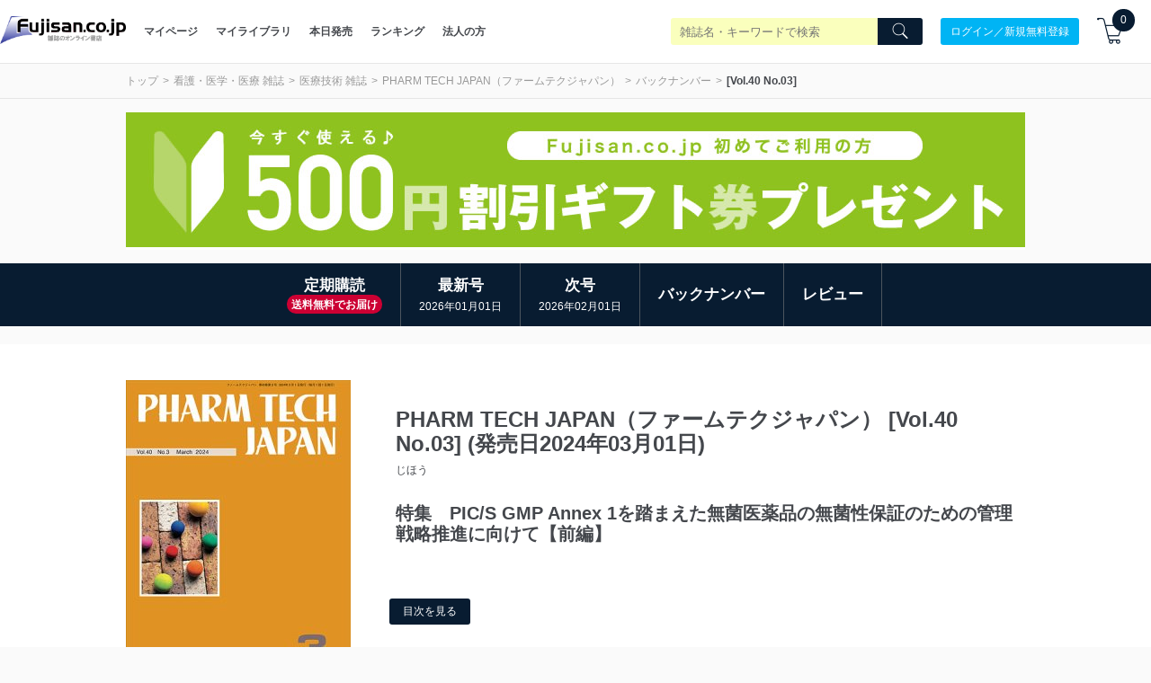

--- FILE ---
content_type: text/plain; charset=utf-8
request_url: https://events.getsitectrl.com/api/v1/events
body_size: 557
content:
{"id":"66fc9a6c8f74cff4","user_id":"66fc9a6c8fbd07e5","time":1769298571837,"token":"1769298571.35c1815e25196ae8ed14b1bc034aae5e.2e9e4c795cf7a7f2b32baf26bc654e1f","geo":{"ip":"3.20.203.220","geopath":"147015:147763:220321:","geoname_id":4509177,"longitude":-83.0061,"latitude":39.9625,"postal_code":"43215","city":"Columbus","region":"Ohio","state_code":"OH","country":"United States","country_code":"US","timezone":"America/New_York"},"ua":{"platform":"Desktop","os":"Mac OS","os_family":"Mac OS X","os_version":"10.15.7","browser":"Other","browser_family":"ClaudeBot","browser_version":"1.0","device":"Spider","device_brand":"Spider","device_model":"Desktop"},"utm":{}}